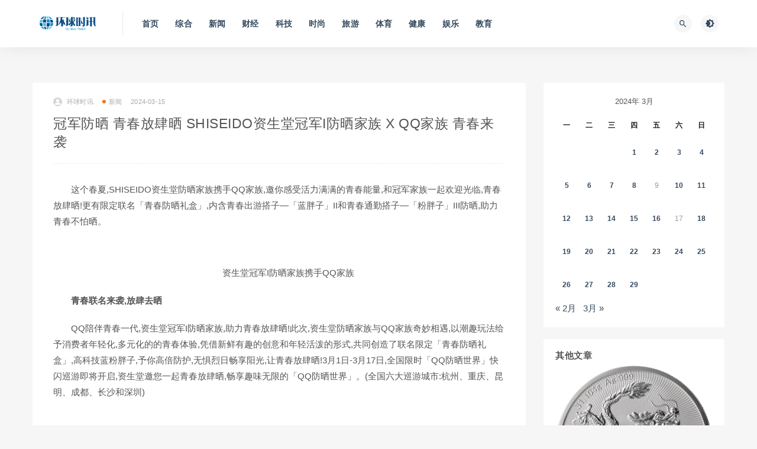

--- FILE ---
content_type: text/html; charset=UTF-8
request_url: http://news.hqsxw.net/2024031556185.html
body_size: 9787
content:
<!DOCTYPE html>
<html lang="zh-CN">
<head>
	<meta charset="UTF-8">
	<meta http-equiv="X-UA-Compatible" content="IE=edge">
	<meta name="viewport" content="width=device-width, initial-scale=1">
	<link rel="profile" href="https://gmpg.org/xfn/11">
	<link href="https://hqsx-1258552171.file.myqcloud.com/uploads/2021/10/20211018230807286.ico" rel="icon">
  <title>冠军防晒 青春放肆晒 SHISEIDO资生堂冠军I防晒家族 X QQ家族 青春来袭-环球时讯</title>

	<meta name='robots' content='max-image-preview:large' />
<link rel='dns-prefetch' href='//push.zhanzhang.baidu.com' />
        <meta property="og:title" content="冠军防晒 青春放肆晒 SHISEIDO资生堂冠军I防晒家族 X QQ家族 青春来袭">
        <meta property="og:description" content=" ...">
        <meta property="og:type" content="article">
        <meta property="og:url" content="http://news.hqsxw.net/2024031556185.html">
        <meta property="og:site_name" content="环球时讯">
        <meta property="og:image" content="https://aliypic.oss-cn-hangzhou.aliyuncs.com/Uploadfiles/20240315/2024031510364010.001.jpeg">
    <link rel='stylesheet' id='external-css'  href='http://news.hqsxw.net/wp-content/themes/ripro/assets/css/external.css?ver=8.9.0' type='text/css' media='all' />
<link rel='stylesheet' id='sweetalert2-css'  href='http://news.hqsxw.net/wp-content/themes/ripro/assets/css/sweetalert2.min.css?ver=8.9.0' type='text/css' media='all' />
<link rel='stylesheet' id='app-css'  href='http://news.hqsxw.net/wp-content/themes/ripro/assets/css/app.css?ver=8.9.0' type='text/css' media='all' />
<link rel='stylesheet' id='diy-css'  href='http://news.hqsxw.net/wp-content/themes/ripro/assets/css/diy.css?ver=8.9.0' type='text/css' media='all' />
<script type='text/javascript' src='http://news.hqsxw.net/wp-content/themes/ripro/assets/js/jquery-2.2.4.min.js?ver=2.2.4' id='jquery-js'></script>
<script type='text/javascript' src='http://news.hqsxw.net/wp-content/themes/ripro/assets/js/plugins/sweetalert2.min.js?ver=8.9.0' id='sweetalert2-js'></script>
<meta name="keywords" content="新闻">
<meta name="description" content="这个春夏,SHISEIDO资生堂防晒家族携手QQ家族,邀你感受活力满满的青春能量,和冠军家族一起欢迎光临,青春放肆晒!更有限定联名「青春防晒礼盒」,内含青春出游搭子—「蓝胖子」II和青春通勤搭子—「粉胖子」III防晒,助力青春不怕晒。   资生堂冠军I防晒家族携手QQ家族 青春联...">
<style type="text/css">p {
	text-indent:2em;
}

</style>	<!-- HTML5 shim, for IE6-8 support of HTML5 elements. All other JS at the end of file. -->
    <!--[if lt IE 9]>
      <script src="http://news.hqsxw.net/wp-content/themes/ripro/assets/js/html5shiv.js"></script>
      <script src="http://news.hqsxw.net/wp-content/themes/ripro/assets/js/respond.min.js"></script>
    <![endif]-->
    </head>

<body class="post-template-default single single-post postid-56185 single-format-standard  navbar-sticky sidebar-right pagination-infinite_button no-off-canvas">

<div class="site">
    
<header class="site-header">
      <div class="container">
      <div class="navbar">
      <div class="logo-wrapper">
              <a href="http://news.hqsxw.net/">
          <img class="logo regular tap-logo" src="http://news.hqsxw.net/wp-content/uploads/2021/10/1634091790-5da535fe01fe10a.png" data-dark="" alt="环球时讯">
        </a>
            </div>
      <div class="sep"></div>
      
      <nav class="main-menu hidden-xs hidden-sm hidden-md">
        
        <ul id="menu-%e4%b8%bb%e8%8f%9c%e5%8d%95" class="nav-list u-plain-list"><li id="menu-item-21" class="menu-item menu-item-type-custom menu-item-object-custom menu-item-21"><a href="/">首页</a></li>
<li id="menu-item-42" class="menu-item menu-item-type-taxonomy menu-item-object-category menu-item-42"><a href="http://news.hqsxw.net/zonghe">综合</a></li>
<li id="menu-item-38" class="menu-item menu-item-type-taxonomy menu-item-object-category current-post-ancestor current-menu-parent current-post-parent menu-item-38"><a href="http://news.hqsxw.net/xw">新闻</a></li>
<li id="menu-item-43" class="menu-item menu-item-type-taxonomy menu-item-object-category menu-item-43"><a href="http://news.hqsxw.net/cj">财经</a></li>
<li id="menu-item-41" class="menu-item menu-item-type-taxonomy menu-item-object-category menu-item-41"><a href="http://news.hqsxw.net/keji">科技</a></li>
<li id="menu-item-40" class="menu-item menu-item-type-taxonomy menu-item-object-category menu-item-40"><a href="http://news.hqsxw.net/ss">时尚</a></li>
<li id="menu-item-39" class="menu-item menu-item-type-taxonomy menu-item-object-category menu-item-39"><a href="http://news.hqsxw.net/ly">旅游</a></li>
<li id="menu-item-34" class="menu-item menu-item-type-taxonomy menu-item-object-category menu-item-34"><a href="http://news.hqsxw.net/ty">体育</a></li>
<li id="menu-item-35" class="menu-item menu-item-type-taxonomy menu-item-object-category menu-item-35"><a href="http://news.hqsxw.net/jk">健康</a></li>
<li id="menu-item-36" class="menu-item menu-item-type-taxonomy menu-item-object-category menu-item-36"><a href="http://news.hqsxw.net/yl">娱乐</a></li>
<li id="menu-item-37" class="menu-item menu-item-type-taxonomy menu-item-object-category menu-item-37"><a href="http://news.hqsxw.net/jy">教育</a></li>
</ul>      </nav>
      
      <div class="main-search">
        <form method="get" class="search-form inline" action="http://news.hqsxw.net/">
  <input type="search" class="search-field inline-field" placeholder="输入关键词，回车..." autocomplete="off" value="" name="s" required="required">
  <button type="submit" class="search-submit"><i class="mdi mdi-magnify"></i></button>
</form>        <div class="search-close navbar-button"><i class="mdi mdi-close"></i></div>
      </div>

      <div class="actions">
                <!-- user end -->
        <div class="search-open navbar-button"><i class="mdi mdi-magnify"></i></div>
                <div class="tap-dark navbar-button"><i class="mdi mdi-brightness-4"></i></div>
                <div class="burger"></div>
      </div>
    </div>
      </div>
  </header>

<div class="header-gap"></div>    <div class="site-content">
    

<div class="container">
	<div class="breadcrumbs">
		</div>
	<div class="row">
		<div class="content-column col-lg-9">
			<div class="content-area">
				<main class="site-main">
					<article id="post-56185" class="article-content">
    <div class="container">
  <div class="cao_entry_header">

  <header class="entry-header">          <div class="entry-meta">
                  <span class="meta-author">
            <a>
              <img alt='环球时讯' data-src='http://news.hqsxw.net/wp-content/themes/ripro/assets/images/avatar/1.png' class='lazyload avatar avatar-40 photo ' height='40' width='40' />环球时讯            </a>
          </span>
                  <span class="meta-category">
                          <a target="_blank" href="http://news.hqsxw.net/xw" rel="category">
                  <i class="dot"></i>新闻              </a>
                      </span>
                  <span class="meta-date">
            <a target="_blank" href="http://news.hqsxw.net/2024031556185.html">
              <time datetime="2024-03-15T11:44:38+08:00">
                2024-03-15              </time>
            </a>
          </span>
                    <span class="meta-edit"></span>
        
      </div>
    
    <h1 class="entry-title">冠军防晒 青春放肆晒 SHISEIDO资生堂冠军I防晒家族 X QQ家族 青春来袭</h1>  </header></div></div>  <div class="container">
    <div class="entry-wrapper">
            <div class="entry-content u-text-format u-clearfix">
        <p>这个春夏,SHISEIDO资生堂防晒家族携手QQ家族,邀你感受活力满满的青春能量,和冠军家族一起欢迎光临,青春放肆晒!更有限定联名「青春防晒礼盒」,内含青春出游搭子—「蓝胖子」II和青春通勤搭子—「粉胖子」III防晒,助力青春不怕晒。</p>
<p><img class="aligncenter" src="https://aliypic.oss-cn-hangzhou.aliyuncs.com/Uploadfiles/20240315/2024031510364010.001.jpeg" alt="" /></p>
<p style="text-align: center;">资生堂冠军I防晒家族携手QQ家族</p>
<p><strong>青春联名来袭,放肆去晒</strong></p>
<p>QQ陪伴青春一代,资生堂冠军I防晒家族,助力青春放肆晒!此次,资生堂防晒家族与QQ家族奇妙相遇,以潮趣玩法给予消费者年轻化,多元化的的青春体验,凭借新鲜有趣的创意和年轻活泼的形式,共同创造了联名限定「青春防晒礼盒」,高科技蓝粉胖子,予你高倍防护,无惧烈日畅享阳光,让青春放肆晒!3月1日-3月17日,全国限时「QQ防晒世界」快闪巡游即将开启,资生堂邀您一起青春放肆晒,畅享趣味无限的「QQ防晒世界」。(全国六大巡游城市:杭州、重庆、昆明、成都、长沙和深圳)</p>
<p><img class="aligncenter" src="https://aliypic.oss-cn-hangzhou.aliyuncs.com/Uploadfiles/20240315/2024031510364010.002.jpeg" alt="" /></p>
<p style="text-align: center;">资生堂冠军I防晒家族 X QQ家族 全国限时快闪「QQ防晒世界」</p>
<p><img class="aligncenter" src="https://aliypic.oss-cn-hangzhou.aliyuncs.com/Uploadfiles/20240315/2024031510364010.003.jpeg" alt="" /></p>
<p style="text-align: center;">资生堂冠军I防晒家族 X QQ家族限定联名「青春防晒礼盒」</p>
<p><strong>冠军I防晒家族,实力防护</strong></p>
<p>SHISEIDO资生堂为了满足消费者在不同场景下的多元化防晒需求,百年匠心专研防晒技术,带来冠军I防晒家族给予肌肤实力防护。</p>
<p>对于户外出游爱好者,肌肤长时间暴露在阳光下,以及运动时出汗遇水令防晒力失去效果,都容易导致晒黑晒伤,如何减少紫外线伤害,让肌肤自由享受阳光,成为出游爱好者需要考虑的问题。青春出游搭子「蓝胖子」II为出游提供实力防护,搭载水汗加乘与热力感应专利技术IV,遇水遇汗,遇到高温时,防护网更均匀牢固,防晒力更强,实现13小时V高倍长效防护。清透的质地,一抹快速成膜,更有防水防汗耐摩擦,为肌肤构建牢固的防晒屏障,肆意享受户外出游乐趣。</p>
<p>都市生活中,长时间的日晒和环境问题为肌肤带来考验。青春通勤搭子「粉胖子」III在延续高效卓越防晒功能的同时,更运用了首创VI绿光科技「紫外线转化技术」,逆转光害,将紫外线中有害光逆转为美肤绿光,根源促进胶原生成,有效淡纹,帮助肌肤实现促生胶原+113%VII,增加弹性纤维含量+74.5%VII,改善面部细纹-34.4%VIII。SPF50+PA++++持久高倍防晒,更有珍贵植物精华成分,为肌肤提供长效保湿锁水。质地轻薄水润,易上妆不搓泥,防晒、养肤、隔离三效合一,均衡提亮肤色,轻松打造素颜肌,随时保持妆容好状态,助力通勤丽人防护。资生堂冠军I防晒家族,实力守护,让肌肤无惧光老化,青春放肆晒!</p>
<p><img class="aligncenter" src="https://aliypic.oss-cn-hangzhou.aliyuncs.com/Uploadfiles/20240315/2024031510364010.004.jpeg" alt="" /></p>
<p style="text-align: center;">资生堂冠军I防晒家族</p>
<p>无论是户外出游还是都市通勤,SHISEIDO资生堂以强大的防护力守护每一位消费者的肌肤健康,带来无负担,更安心卓效的防晒体验。资生堂冠军I防晒家族陪你自在畅享阳光,欢迎光临!</p>
<p>I指资生堂新艳阳夏臻效水动力防护乳在2023年10月31日 00:00 – 2023年11月11日 23:59期间, 为资生堂官方旗舰店防晒乳销售额排名 第一,数据来源于资生堂官方旗舰店生意参谋</p>
<p>II为资生堂新艳阳夏臻效水动力防护乳液昵称,国妆特进字J20192080</p>
<p>III为资生堂新艳阳夏多效防晒隔离乳昵称,国妆特进字20220197</p>
<p>IV水汗加乘技术专利号 ZL201810707063.9,热力感应技术专利号US11638686 B2</p>
<p>V源于第三方测试机构体外测试数据,实际结果因人而异。专利号CN108969403</p>
<p>VI资生堂集团内</p>
<p>VII数据来自第三方检验机构体外实验结果,基于产品作用于离体皮肤组织4天后测试数据</p>
<p>VIII数据来自第三方实验机构选取34名27~39周岁中国健康女性连续使用资生堂新艳阳夏多效防晒隔离乳四周之后的仪器测试结果。 实际效果因人而异</p>
      </div>
      <div id="pay-single-box"></div>
        <div class="article-copyright"><br/><a href="http://news.hqsxw.net">环球时讯</a> &raquo; <a href="http://news.hqsxw.net/2024031556185.html">冠军防晒 青春放肆晒 SHISEIDO资生堂冠军I防晒家族 X QQ家族 青春来袭</a></div>

<div class="article-footer">
      <div class="xshare">
      <span class="xshare-title">分享到：</span>
            <a href="" etap="share" data-share="qq" class="share-qq"><i class="fa fa-qq"></i></a>
      <a href="" etap="share" data-share="weibo" class="share-weibo"><i class="fa fa-weibo"></i></a>
        </div>
   
</div>    </div>
  </div>
</article>


  <div class="entry-navigation">
    <nav class="article-nav">
        <span class="article-nav-prev">上一篇<br><a href="http://news.hqsxw.net/2024031556183.html" rel="prev">Odin Hills二世谷豪宅售出超过75％  无与伦比的地理位置、世界级设计和卓越的设施吸引着眼光卓绝的客户</a></span>
        <span class="article-nav-next">下一篇<br><a href="http://news.hqsxw.net/2024031556186.html" rel="next">Positive Technologies 专家复盘 2023 年网络安全威胁</a></span>
    </nav>
    
  </div>

      <!-- # 标准网格模式... -->
      <div class="related-posts-grid">
        <h4 class="u-border-title">相关推荐</h4>
        <div class="row">
                     <div class="col-6 col-sm-3 col-md-3 mt-10 mb-10">
              <article class="post">
                      <div class="entry-media">
        <div class="placeholder" style="padding-bottom: 66.666666666667%;">
          <a target="_blank"  href="http://news.hqsxw.net/2025060679275.html">
            <img class="lazyload" data-src="https://hqsx-1258552171.file.myqcloud.com/uploads/2025/06/20250606195152114.png?imageMogr2/thumbnail/!300x200r" src="[data-uri]" alt="陕西省政协委员、知名电影制作人史佳：电影的跨国合作是一种趋势">
          </a>
                  </div>
              </div>
                      <div class="entry-wrapper">
                  
  <header class="entry-header">    
    <h4 class="entry-title"><a target="_blank" href="http://news.hqsxw.net/2025060679275.html" title="陕西省政协委员、知名电影制作人史佳：电影的跨国合作是一种趋势" rel="bookmark">陕西省政协委员、知名电影制作人史佳：电影的跨国合作是一种趋势</a></h4>  </header>                </div>
              </article>
            </div>
                      <div class="col-6 col-sm-3 col-md-3 mt-10 mb-10">
              <article class="post">
                      <div class="entry-media">
        <div class="placeholder" style="padding-bottom: 66.666666666667%;">
          <a target="_blank"  href="http://news.hqsxw.net/2021111510468.html">
            <img class="lazyload" data-src="https://hqsx-1258552171.file.myqcloud.com/uploads/2021/11/20211115171931301.jpeg?imageMogr2/thumbnail/!300x200r" src="[data-uri]" alt="悸动烧仙草新国风2.0旗舰店盛大开业 邢昭林担当首任“宠爱店长”">
          </a>
                  </div>
              </div>
                      <div class="entry-wrapper">
                  
  <header class="entry-header">    
    <h4 class="entry-title"><a target="_blank" href="http://news.hqsxw.net/2021111510468.html" title="悸动烧仙草新国风2.0旗舰店盛大开业 邢昭林担当首任“宠爱店长”" rel="bookmark">悸动烧仙草新国风2.0旗舰店盛大开业 邢昭林担当首任“宠爱店长”</a></h4>  </header>                </div>
              </article>
            </div>
                      <div class="col-6 col-sm-3 col-md-3 mt-10 mb-10">
              <article class="post">
                      <div class="entry-media">
        <div class="placeholder" style="padding-bottom: 66.666666666667%;">
          <a target="_blank"  href="http://news.hqsxw.net/2023032335475.html">
            <img class="lazyload" data-src="http://img.cnmtpt.com/UEditor/Picfile/20230323/6381519229189478442144829.png?imageMogr2/thumbnail/!300x200r" src="[data-uri]" alt="浙商资产携手中小银行联盟举办2023银行特殊资产管理与处置论坛">
          </a>
                  </div>
              </div>
                      <div class="entry-wrapper">
                  
  <header class="entry-header">    
    <h4 class="entry-title"><a target="_blank" href="http://news.hqsxw.net/2023032335475.html" title="浙商资产携手中小银行联盟举办2023银行特殊资产管理与处置论坛" rel="bookmark">浙商资产携手中小银行联盟举办2023银行特殊资产管理与处置论坛</a></h4>  </header>                </div>
              </article>
            </div>
                      <div class="col-6 col-sm-3 col-md-3 mt-10 mb-10">
              <article class="post">
                      <div class="entry-media">
        <div class="placeholder" style="padding-bottom: 66.666666666667%;">
          <a target="_blank"  href="http://news.hqsxw.net/2025061279543.html">
            <img class="lazyload" data-src="https://hqsx-1258552171.file.myqcloud.com/uploads/2025/06/20250613002356209.png?imageMogr2/thumbnail/!300x200r" src="[data-uri]" alt="香港车博会盛大开幕  汽车之家一站式解决方案赋能车企出海">
          </a>
                  </div>
              </div>
                      <div class="entry-wrapper">
                  
  <header class="entry-header">    
    <h4 class="entry-title"><a target="_blank" href="http://news.hqsxw.net/2025061279543.html" title="香港车博会盛大开幕  汽车之家一站式解决方案赋能车企出海" rel="bookmark">香港车博会盛大开幕  汽车之家一站式解决方案赋能车企出海</a></h4>  </header>                </div>
              </article>
            </div>
                  </div>
      </div>
    
  

<div class="bottom-area">
    <div id="comments" class="comments-area">
        
        
        
        	<div id="respond" class="comment-respond">
		<h3 id="reply-title" class="comment-reply-title">发表评论 <small><a rel="nofollow" id="cancel-comment-reply-link" href="/2024031556185.html#respond" style="display:none;">取消回复</a></small></h3><form action="http://news.hqsxw.net/wp-comments-post.php" method="post" id="commentform" class="comment-form" novalidate><p class="comment-form-comment"><textarea id="comment" name="comment" rows="8" aria-required="true"></textarea></p><div class="row comment-author-inputs"><div class="col-md-4 input"><p class="comment-form-author"><label for="author">昵称*</label><input id="author" name="author" type="text" value="" size="30" aria-required='true'></p></div>
<div class="col-md-4 input"><p class="comment-form-email"><label for="email">E-mail*</label><input id="email" name="email" type="text" value="" size="30" aria-required='true'></p></div>
<div class="col-md-4 input"><p class="comment-form-url"><label for="url">网站</label><input id="url" name="url" type="text" value="" size="30"></p></div></div>
<p class="comment-form-cookies-consent"><input id="wp-comment-cookies-consent" name="wp-comment-cookies-consent" type="checkbox" value="yes"> <label for="wp-comment-cookies-consent">下次发表评论时，请在此浏览器中保存我的姓名、电子邮件和网站</label></p>
<p class="form-submit"><input name="submit" type="submit" id="submit" class="button" value="发表评论" /> <input type='hidden' name='comment_post_ID' value='56185' id='comment_post_ID' />
<input type='hidden' name='comment_parent' id='comment_parent' value='0' />
</p></form>	</div><!-- #respond -->
	    </div>
</div>				</main>
			</div>
		</div>
					<div class="sidebar-column col-lg-3">
				
<aside class="widget-area">
	<div id="calendar-2" class="widget widget_calendar"><div id="calendar_wrap" class="calendar_wrap"><table id="wp-calendar" class="wp-calendar-table">
	<caption>2024年 3月</caption>
	<thead>
	<tr>
		<th scope="col" title="星期一">一</th>
		<th scope="col" title="星期二">二</th>
		<th scope="col" title="星期三">三</th>
		<th scope="col" title="星期四">四</th>
		<th scope="col" title="星期五">五</th>
		<th scope="col" title="星期六">六</th>
		<th scope="col" title="星期日">日</th>
	</tr>
	</thead>
	<tbody>
	<tr>
		<td colspan="3" class="pad">&nbsp;</td><td><a href="http://news.hqsxw.net/2024/03/01" aria-label="2024年2月29日 发布的文章">1</a></td><td><a href="http://news.hqsxw.net/2024/03/02" aria-label="2024年3月1日 发布的文章">2</a></td><td><a href="http://news.hqsxw.net/2024/03/03" aria-label="2024年3月2日 发布的文章">3</a></td><td><a href="http://news.hqsxw.net/2024/03/04" aria-label="2024年3月3日 发布的文章">4</a></td>
	</tr>
	<tr>
		<td><a href="http://news.hqsxw.net/2024/03/05" aria-label="2024年3月4日 发布的文章">5</a></td><td><a href="http://news.hqsxw.net/2024/03/06" aria-label="2024年3月5日 发布的文章">6</a></td><td><a href="http://news.hqsxw.net/2024/03/07" aria-label="2024年3月6日 发布的文章">7</a></td><td><a href="http://news.hqsxw.net/2024/03/08" aria-label="2024年3月7日 发布的文章">8</a></td><td>9</td><td><a href="http://news.hqsxw.net/2024/03/10" aria-label="2024年3月9日 发布的文章">10</a></td><td><a href="http://news.hqsxw.net/2024/03/11" aria-label="2024年3月10日 发布的文章">11</a></td>
	</tr>
	<tr>
		<td><a href="http://news.hqsxw.net/2024/03/12" aria-label="2024年3月11日 发布的文章">12</a></td><td><a href="http://news.hqsxw.net/2024/03/13" aria-label="2024年3月12日 发布的文章">13</a></td><td><a href="http://news.hqsxw.net/2024/03/14" aria-label="2024年3月13日 发布的文章">14</a></td><td><a href="http://news.hqsxw.net/2024/03/15" aria-label="2024年3月14日 发布的文章">15</a></td><td><a href="http://news.hqsxw.net/2024/03/16" aria-label="2024年3月15日 发布的文章">16</a></td><td>17</td><td><a href="http://news.hqsxw.net/2024/03/18" aria-label="2024年3月17日 发布的文章">18</a></td>
	</tr>
	<tr>
		<td><a href="http://news.hqsxw.net/2024/03/19" aria-label="2024年3月18日 发布的文章">19</a></td><td><a href="http://news.hqsxw.net/2024/03/20" aria-label="2024年3月19日 发布的文章">20</a></td><td><a href="http://news.hqsxw.net/2024/03/21" aria-label="2024年3月20日 发布的文章">21</a></td><td><a href="http://news.hqsxw.net/2024/03/22" aria-label="2024年3月21日 发布的文章">22</a></td><td><a href="http://news.hqsxw.net/2024/03/23" aria-label="2024年3月22日 发布的文章">23</a></td><td><a href="http://news.hqsxw.net/2024/03/24" aria-label="2024年3月23日 发布的文章">24</a></td><td><a href="http://news.hqsxw.net/2024/03/25" aria-label="2024年3月24日 发布的文章">25</a></td>
	</tr>
	<tr>
		<td><a href="http://news.hqsxw.net/2024/03/26" aria-label="2024年3月25日 发布的文章">26</a></td><td><a href="http://news.hqsxw.net/2024/03/27" aria-label="2024年3月26日 发布的文章">27</a></td><td><a href="http://news.hqsxw.net/2024/03/28" aria-label="2024年3月27日 发布的文章">28</a></td><td><a href="http://news.hqsxw.net/2024/03/29" aria-label="2024年3月28日 发布的文章">29</a></td>
		<td class="pad" colspan="3">&nbsp;</td>
	</tr>
	</tbody>
	</table><nav aria-label="上个月及下个月" class="wp-calendar-nav">
		<span class="wp-calendar-nav-prev"><a href="http://news.hqsxw.net/2024/02">&laquo; 2月</a></span>
		<span class="pad">&nbsp;</span>
		<span class="wp-calendar-nav-next"><a href="http://news.hqsxw.net/2024/03">3月 &raquo;</a></span>
	</nav></div></div><div id="cao_widget_post-2" class="widget cao-widget-posts"><h5 class="widget-title">其他文章</h5><div class="posts"><div class="grid">      <div class="entry-media">
        <div class="placeholder" style="padding-bottom: 66.666666666667%;">
          <a target="_blank"  href="http://news.hqsxw.net/2026011688656.html">
            <img class="lazyload" data-src="https://hqsx-1258552171.file.myqcloud.com/uploads/2026/01/20260116173748161.png?imageMogr2/thumbnail/!300x200r" src="[data-uri]" alt="今日發行－2026版中國龍銀質紀念幣">
          </a>
                  </div>
              </div>
      <a href="http://news.hqsxw.net/2026011688656.html" rel="bookmark" title="今日發行－2026版中國龍銀質紀念幣">今日發行－2026版中國龍銀質紀念幣</a></div><div class="grid">      <div class="entry-media">
        <div class="placeholder" style="padding-bottom: 66.666666666667%;">
          <a target="_blank"  href="http://news.hqsxw.net/2026011588624.html">
            <img class="lazyload" data-src="https://hqsx-1258552171.file.myqcloud.com/uploads/2026/01/20260115232937462.png?imageMogr2/thumbnail/!300x200r" src="[data-uri]" alt="GWM presenta el Informe White Paper Global de Inversión en Tecnología en CES 2026, anclando el “valor para el usuario” como el núcleo de la innovación">
          </a>
                  </div>
              </div>
      <a href="http://news.hqsxw.net/2026011588624.html" rel="bookmark" title="GWM presenta el Informe White Paper Global de Inversión en Tecnología en CES 2026, anclando el “valor para el usuario” como el núcleo de la innovación">GWM presenta el Informe White Paper Global de Inversión en Tecnología en CES 2026, anclando el “valor para el usuario” como el núcleo de la innovación</a></div><div class="grid">      <div class="entry-media">
        <div class="placeholder" style="padding-bottom: 66.666666666667%;">
          <a target="_blank"  href="http://news.hqsxw.net/2026011588622.html">
            <img class="lazyload" data-src="https://hqsx-1258552171.file.myqcloud.com/uploads/2026/01/20260115232735906.png?imageMogr2/thumbnail/!300x200r" src="[data-uri]" alt="GWM apresenta o Relatório White Paper Global de Investimento em Tecnologia na CES 2026, ancorando o “valor para o usuário” como o núcleo da inovação">
          </a>
                  </div>
              </div>
      <a href="http://news.hqsxw.net/2026011588622.html" rel="bookmark" title="GWM apresenta o Relatório White Paper Global de Investimento em Tecnologia na CES 2026, ancorando o “valor para o usuário” como o núcleo da inovação">GWM apresenta o Relatório White Paper Global de Investimento em Tecnologia na CES 2026, ancorando o “valor para o usuário” como o núcleo da inovação</a></div><div class="grid">      <div class="entry-media">
        <div class="placeholder" style="padding-bottom: 66.666666666667%;">
          <a target="_blank"  href="http://news.hqsxw.net/2026011588620.html">
            <img class="lazyload" data-src="https://hqsx-1258552171.file.myqcloud.com/uploads/2026/01/20260115232415199.png?imageMogr2/thumbnail/!300x200r" src="[data-uri]" alt="GWM presenta il White Paper globale sugli investimenti tecnologici al CES 2026, ponendo il “valore per l’utente” al centro dell’innovazione">
          </a>
                  </div>
              </div>
      <a href="http://news.hqsxw.net/2026011588620.html" rel="bookmark" title="GWM presenta il White Paper globale sugli investimenti tecnologici al CES 2026, ponendo il “valore per l’utente” al centro dell’innovazione">GWM presenta il White Paper globale sugli investimenti tecnologici al CES 2026, ponendo il “valore per l’utente” al centro dell’innovazione</a></div></div></div></aside>			</div>
			</div>
</div>


</div><!-- end sitecoent --> 

	
	<footer class="site-footer">
		<div class="container">
			
			<div class="footer-widget">
    <div class="row">
        <div class="col-xs-12 col-sm-6 col-md-3 widget--about">
            <div class="widget--content">
                <div class="footer--logo mb-20">
                    <img class="tap-logo" src="https://hqsx-1258552171.file.myqcloud.com/uploads/2021/10/20211013230825315.png" data-dark="https://hqsx-1258552171.file.myqcloud.com/uploads/2021/10/20211013230825315.png" alt="环球时讯">
                </div>
                <p class="mb-10">环球时讯，报道最新消息</p>
            </div>
        </div>
        <!-- .col-md-2 end -->
        <div class="col-xs-12 col-sm-3 col-md-2 col-md-offset-1 widget--links">
            <div class="widget--title">
                <h5>本站导航</h5>
            </div>
            <div class="widget--content">
                <ul class="list-unstyled mb-0">
                    <li><a href="/">首页</a></li>                </ul>
            </div>
        </div>
        <!-- .col-md-2 end -->
        <div class="col-xs-12 col-sm-3 col-md-2 widget--links">
            <div class="widget--title">
                <h5>友情链接</h5>
            </div>
            <div class="widget--content">
                <ul class="list-unstyled mb-0">
                                    </ul>
            </div>
        </div>
        <!-- .col-md-2 end -->
        <div class="col-xs-12 col-sm-12 col-md-4 widget--newsletter">
            <div class="widget--title">
                <h5>快速搜索</h5>
            </div>
            <div class="widget--content">
                <form class="newsletter--form mb-30" action="http://news.hqsxw.net/" method="get">
                    <input type="text" class="form-control" name="s" placeholder="关键词">
                    <button type="submit"><i class="fa fa-arrow-right"></i></button>
                </form>
                <h6></h6>
            </div>
        </div>

    </div>
</div>									  <div class="site-info">
			    © 2022 环球时讯  All rights reserved 
			    
			  </div>
					</div>
	</footer>
	
<div class="rollbar">
	
	    <div class="rollbar-item tap-dark" etap="tap-dark" title="夜间模式"><i class="mdi mdi-brightness-4"></i></div>
    
		
	
	
	    <div class="rollbar-item" etap="to_full" title="全屏页面"><i class="fa fa-arrows-alt"></i></div>
	<div class="rollbar-item" etap="to_top" title="返回顶部"><i class="fa fa-angle-up"></i></div>
</div>

<div class="dimmer"></div>



<div class="off-canvas">
  <div class="canvas-close"><i class="mdi mdi-close"></i></div>
  <div class="logo-wrapper">
      <a href="http://news.hqsxw.net/">
      <img class="logo regular" src="http://news.hqsxw.net/wp-content/uploads/2021/10/1634091790-5da535fe01fe10a.png" alt="环球时讯">
    </a>
    </div>
  <div class="mobile-menu hidden-lg hidden-xl"></div>
  <aside class="widget-area">
      </aside>
</div>

<script type="text/javascript">document.write(unescape("%3Cspan id='cnzz_stat_icon_1280430173'%3E%3C/span%3E%3Cscript src='https://v1.cnzz.com/z_stat.php%3Fid%3D1280430173%26show%3Dpic' type='text/javascript'%3E%3C/script%3E"));</script>
<script type='text/javascript' src='http://news.hqsxw.net/wp-content/themes/ripro/assets/js/plugins.js?ver=8.9.0' id='plugins-js'></script>
<script type='text/javascript' id='app-js-extra'>
/* <![CDATA[ */
var caozhuti = {"site_name":"\u73af\u7403\u65f6\u8baf","home_url":"http:\/\/news.hqsxw.net","ajaxurl":"http:\/\/news.hqsxw.net\/wp-admin\/admin-ajax.php","is_singular":"1","tencent_captcha":{"is":"","appid":""},"infinite_load":"\u52a0\u8f7d\u66f4\u591a","infinite_loading":"<i class=\"fa fa-spinner fa-spin\"><\/i> \u52a0\u8f7d\u4e2d...","site_notice":{"is":"0","color":"rgb(33, 150, 243)","html":"<div class=\"notify-content\"><h3>RiPro\u6700\u65b0\u7248\u672c\u66f4\u65b0\u65e5\u5fd7<\/h3><div>\u8fd9\u662f\u4e00\u6761\u7f51\u7ad9\u516c\u544a\uff0c\u53ef\u5728\u540e\u53f0\u5f00\u542f\u6216\u5173\u95ed\uff0c\u53ef\u81ea\u5b9a\u4e49\u80cc\u666f\u989c\u8272\uff0c\u6807\u9898\uff0c\u5185\u5bb9\uff0c\u7528\u6237\u9996\u6b21\u6253\u5f00\u5173\u95ed\u540e\u4e0d\u518d\u91cd\u590d\u5f39\u51fa\uff0c\u6b64\u5904\u53ef\u4f7f\u7528html\u6807\u7b7e...<\/div><\/div>"},"pay_type_html":{"html":"<div class=\"pay-button-box\"><div class=\"pay-item\" id=\"alipay\" data-type=\"1\"><i class=\"alipay\"><\/i><span>\u652f\u4ed8\u5b9d<\/span><\/div><\/div><p style=\"font-size: 13px; padding: 0; margin: 0;\">\u514d\u8d39\u6216\u94bb\u77f3\u514d\u8d39\u8d44\u6e90\u4ec5\u9650\u4f59\u989d\u652f\u4ed8<\/p>","alipay":1,"weixinpay":0}};
/* ]]> */
</script>
<script type='text/javascript' src='http://news.hqsxw.net/wp-content/themes/ripro/assets/js/app.js?ver=8.9.0' id='app-js'></script>
<script type='text/javascript' src='http://news.hqsxw.net/wp-includes/js/comment-reply.min.js?ver=5.8.1' id='comment-reply-js'></script>
<script type='text/javascript' src='http://push.zhanzhang.baidu.com/push.js?ver=5.8.1' id='baidu_zz_push-js'></script>

</body>
</html>